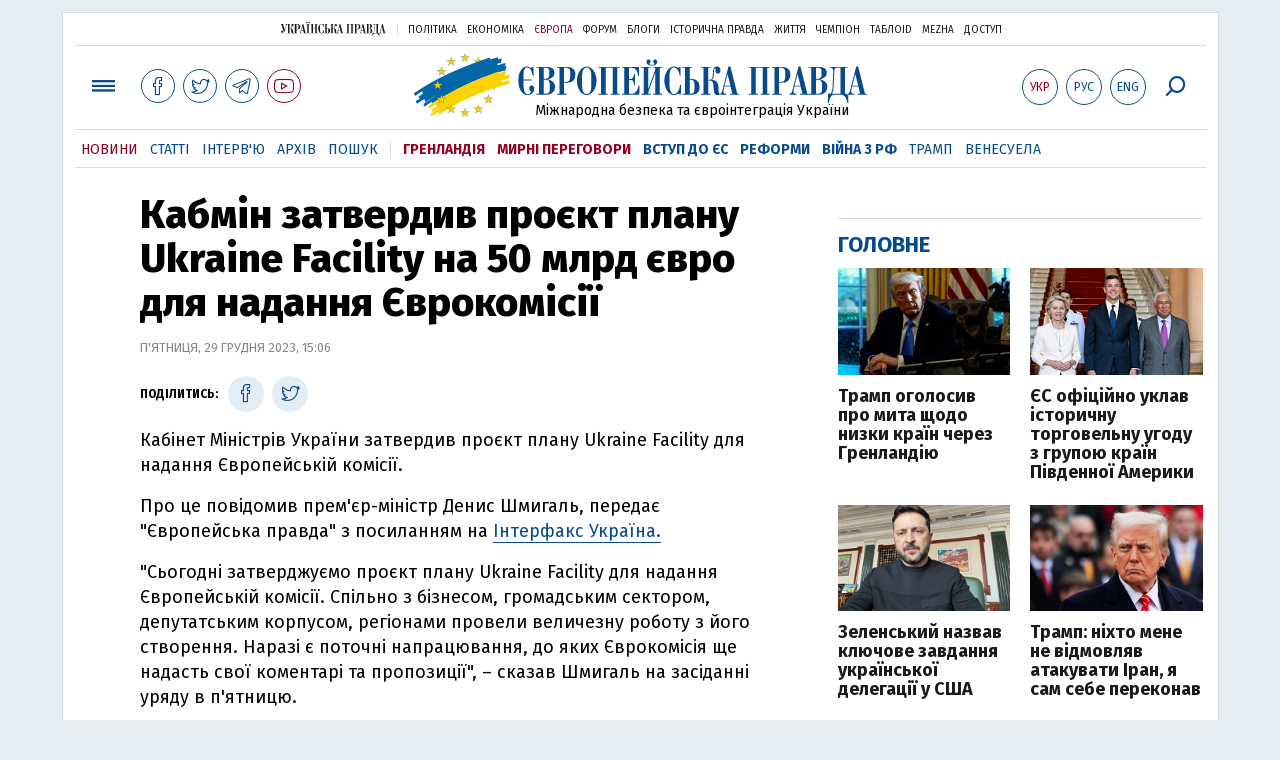

--- FILE ---
content_type: text/html; charset=utf-8
request_url: https://www.eurointegration.com.ua/news/2023/12/29/7176415/
body_size: 8133
content:
<!doctype html><html lang="uk"><head><script async src="https://cdn.onthe.io/io.js/BatfCWqbjmxr"></script>
<script>window._io_config=window._io_config||{},window._io_config["0.2.0"]=window._io_config["0.2.0"]||[],window._io_config["0.2.0"].push({page_url:"https://www.eurointegration.com.ua/news/2023/12/29/7176415/",page_url_canonical:"/news/2023/12/29/7176415/",page_title:"Кабмін затвердив проєкт плану Ukraine Facility на 50 млрд євро для надання Єврокомісії",page_type:"article",page_language:"ua",article_authors:[],article_categories:["Фінансова допомога"],article_subcategories:["Фінансова допомога"],article_type:"news",article_word_count:"162",article_publication_date:"Fri, 29 Dec 2023 15:06:51 +0200"})</script><title>Кабмін затвердив проєкт плану Ukraine Facility на 50 млрд євро для надання Єврокомісії | Європейська правда</title><meta name="viewport" content="width=device-width,initial-scale=1,maximum-scale=1,user-scalable=yes"><link href="https://fonts.googleapis.com/css?family=Fira+Sans:400,400i,700,700i,800,800i&amp;subset=cyrillic" rel="stylesheet"><link rel="stylesheet" href="/misc/v3/index.css?v=26"><link rel="stylesheet" href="/misc/v3/responsive.css?v=18"><script src="/misc/v3/jquery-1.9.1.min.js"></script>
<script src="/misc/v3/common.js?v=15"></script>
<script src="/misc/v3/matchMedia.js"></script>
<script src="/misc/v3/endless_ukr.js?v=3"></script><meta name="google-site-verification" content="tWwp9J-eMNf-6HWgQzkKELIHtAw9jQO63DHPWqBo-rc"><meta name="robots" content="index,follow"><link rel="canonical" href="https://www.eurointegration.com.ua/news/2023/12/29/7176415/"><link rel="amphtml" href="https://www.eurointegration.com.ua/news/2023/12/29/7176415/index.amp"><link rel="alternate" href="https://www.eurointegration.com.ua/news/2023/12/29/7176415/" hreflang="uk"><link rel="alternate" href="https://www.eurointegration.com.ua/rus/news/2023/12/29/7176415/" hreflang="ru"><link rel="alternate" href="https://www.eurointegration.com.ua/eng/news/2023/12/29/7176415/" hreflang="en"><meta property="og:title" content="Кабмін затвердив проєкт плану Ukraine Facility на 50 млрд євро для надання Єврокомісії"><meta property="og:type" content="article"><meta property="og:url" content="https://www.eurointegration.com.ua/news/2023/12/29/7176415/"><meta property="og:image" content="https://img.eurointegration.com.ua/images/doc/2/2/22c5874-03-eu.jpg"><meta property="og:site_name" content="Європейська правда"><meta property="fb:app_id" content="552500884859152"><meta property="og:description" content="Кабінет Міністрів України затвердив проєкт плану Ukraine Facility для надання Європейській комісії."><meta name="twitter:card" content="summary_large_image"><meta name="twitter:site" content="@EuropeanPravda"><meta name="twitter:title" content="Кабмін затвердив проєкт плану Ukraine Facility на 50 млрд євро для надання Єврокомісії"><meta name="twitter:description" content="Кабінет Міністрів України затвердив проєкт плану Ukraine Facility для надання Європейській комісії."><meta name="twitter:image:src" content="https://img.eurointegration.com.ua/images/doc/2/2/22c5874-03-eu.jpg"><script type="application/ld+json">{"@context":"https://schema.org","@type":"NewsArticle","headline":"Кабмін затвердив проєкт плану Ukraine Facility на 50 млрд євро для надання Єврокомісії","name":"Кабмін затвердив проєкт плану Ukraine Facility на 50 млрд євро для надання Єврокомісії","datePublished":"2023-12-29T15:06:51+02:00","dateModified":"2023-12-29T15:06:51+02:00","description":"Кабінет Міністрів України затвердив проєкт плану Ukraine Facility для надання Європейській комісії.","mainEntityOfPage":{"@type":"WebPage","@id":"https://www.eurointegration.com.ua/news/2023/12/29/7176415/"},"author":{"@type":"Organization","name":"Європейська правда"},"image":{"@type":"ImageObject","url":"https://img.eurointegration.com.ua/images/doc/2/2/22c5874-03-eu.jpg","width":1199,"height":674},"publisher":{"@type":"Organization","name":"Європейська правда","logo":{"@type":"ImageObject","url":"https://img.eurointegration.com.ua/images/publisher-euro-logo.png","width":445,"height":60}}}</script><link title type="application/rss+xml" rel="alternate" href="http://www.eurointegration.com.ua/rss/"><link rel="shortcut icon" href="/favicon.ico"><style>.thumb-wrap{position:relative;padding-bottom:56.25%;height:0;overflow:hidden}.thumb-wrap iframe{position:absolute;top:0;left:0;width:100%;height:100%;border-width:0;outline-width:0}.jc-right:before{content:"\e60e"}.jc-left:before{content:"\e60d"}</style><style type="text/css"><!--.zoomimg:after{background-image:url(https://www.eurointegration.com.ua/files/2/f/2f3dee0-zoom1.svg)!important}@media screen and (min-width:921px){.top_all_sections .top_menu__link:first-child{margin-left:12px;margin-right:12px}.top_options .top_options__item:last-child{margin-left:12px;margin-right:12px}}@media screen and (max-width:600px){.post__social__item{width:36px;min-width:36px}}@media screen and (min-width:780px) and (max-width:920px){.post__social__item{min-width:36px}}.layout_section_inner .content_column{width:95%}@media screen and (max-width:920px){.modal_local{top:98px!important}}.article_main .article__date{font:12px/1.3em fira sans,Arial,sans-serif}.article_img .article__media{margin-right:10px}@media screen and (max-width:920px){.layout_news_inner .right_column_content{display:none}}.article_story_grid .article__date{font:12px/1.3em fira sans,Arial,sans-serif}.article_main .article__subtitle{font:17px/1.1em fira sans,Arial,sans-serif}.article_story_grid .article__title a:after{margin:0 10px}.article_choice .article__title a:after{margin:0 10px}.label{font:22px/1em fira sans,Arial,sans-serif;font-weight:700}.common_content_articles .label{padding-bottom:14px}.news>div.article_img:first-child{margin-top:10px}.post__text ol{list-style:decimal;display:block;margin-block-start:0;margin-block-end:1em;margin-inline-start:0;margin-inline-end:0;padding-inline-start:20px;padding-left:32px}.post__text ol li{position:relative;padding:10px 0 10px 10px}.post__text ul{list-style:none;display:block;margin-block-start:0;margin-block-end:1em;margin-inline-start:0;margin-inline-end:0;padding-inline-start:20px}.post__text ul li{position:relative;padding:10px 0 10px 10px}.post__text ul li:before{content:'';width:9px;height:9px;border-radius:50%;background:#111;position:absolute;left:-18px;top:18px;z-index:2}.advtext_mob{display:block;font-family:proxima_nova_rgregular,Arial,sans-serif;font-size:9px;color:#bbb;text-transform:uppercase;text-align:left;margin-top:5px;margin-bottom:5px}@media screen and (min-width:500px){.advtext_mob{display:none}}.fb_iframe_widget_fluid_desktop,.fb_iframe_widget_fluid_desktop span,.fb_iframe_widget_fluid_desktop iframe{width:100%!important}@media screen and (max-width:920px){.article__topic{width:100%;padding:12px 0;float:none}}.modal-content{font-family:fira,Arial,sans-serif;font-weight:600}@media screen and (max-width:640px){.all-menu__additional{display:block;width:100%;margin-top:10px}.modal_local{overflow:auto;height:100vh}}@media screen and (min-width:1024px){.block_post_small{width:705px;margin:0 auto}}.post__photo img{width:100%;height:auto}.block_side_banner>*{display:none}.block_side_banner>*:not(script):not(style){display:block;margin:0 auto 15px}.post__text h3,.post__text h3 b,.post__text h3 strong,.header1,.header1 b,.header1 strong{font:25px/1.1em fira,Arial,sans-serif;font-weight:600;margin:15px 0 10px;text-align:left!important;background:0 0}.hl,.left_border{background:#e5edf4;padding:20px!important;margin:10px -15px;font-size:19px;line-height:1.3em}.hl_info{background:#fff;border:#cfddeb 1px solid;color:#444;padding:15px!important;margin:10px -15px 10px 15px;font-size:15px}.top_content_article .article_main{height:calc(100% – 15px)}.post__text h3,.post__text h3 b,.post__text h3 strong,.header1,.header1 b,.header1 strong{font:25px/1.1em fira sans,Arial,sans-serif}.post__service_bottom{margin-bottom:20px}.header1,.header1 b,.header1 strong{font-weight:700}--></style><script>$(document).ready(function(){moveTopBanner()}),$(window).resize(function(){moveTopBanner()}).resize();function moveTopBanner(){var $div,mq=window.matchMedia("(min-width: 920px)");mq.matches?($div=$(".top_content > .unit_fpage-banner"),console.log("1"),$div.length&&($div.remove(),$div.eq(0).prependTo(".common_content_articles"))):($div=$(".common_content_articles > .unit_fpage-banner"),console.log("2"),$div.length&&($div.remove(),$div.eq(0).appendTo(".top_content")))}</script><style>.top_content .unit_fpage-banner{order:1;width:100%;padding-left:12px;padding-right:12px}</style><script>(function(i,s,o,g,r,a,m){i.GoogleAnalyticsObject=r,i[r]=i[r]||function(){(i[r].q=i[r].q||[]).push(arguments)},i[r].l=1*new Date,a=s.createElement(o),m=s.getElementsByTagName(o)[0],a.async=1,a.src=g,m.parentNode.insertBefore(a,m)})(window,document,"script","//www.google-analytics.com/analytics.js","ga"),ga("create","UA-554376-13","auto"),ga("send","pageview")</script><script async src="https://pagead2.googlesyndication.com/pagead/js/adsbygoogle.js?client=ca-pub-4177955927398446" crossorigin="anonymous"></script><style>.post__text h2{padding:18px 0 10px;font-size:30px;line-height:1.15em}@media screen and (max-width:480px){.post__text h2{font-size:24px}}</style></head><body><div class="unit_header-banner"></div><header class="header"><div class="layout"><nav class="block block_project_menu"><ul class="project_menu layout_width"><li class="project_menu__item"><a href="//www.pravda.com.ua" class="main_up_logo_ukr">Українська правда</a><li class="project_menu__item"><span class="project_menu__spacer"></span><li class="project_menu__item"><a href="//www.pravda.com.ua" class="project_menu__link">Політика</a><li class="project_menu__item"><a href="//www.epravda.com.ua" class="project_menu__link">Економіка</a><li class="project_menu__item"><a href="//www.eurointegration.com.ua" class="project_menu__link project_menu__link_active">Європа</a><li class="project_menu__item"><a href="//forum.pravda.com.ua" class="project_menu__link">Форум</a><li class="project_menu__item"><a href="//blogs.pravda.com.ua" class="project_menu__link">Блоги</a><li class="project_menu__item"><a href="//www.istpravda.com.ua" class="project_menu__link">Історична правда</a><li class="project_menu__item"><a href="//life.pravda.com.ua" class="project_menu__link">Життя</a><li class="project_menu__item"><a href="//champion.com.ua" class="project_menu__link">Чемпіон</a><li class="project_menu__item"><a href="//tabloid.pravda.com.ua" class="project_menu__link">ТаблоID</a><li class="project_menu__item"><a href="//mezha.media/" class="project_menu__link">Mezha</a><li class="project_menu__item"><a href="//dostup.pravda.com.ua" class="project_menu__link">Доступ</a></ul></nav><div class="header__content"><div class="layout__inner_head"><div class="top_all_sections"><a class="top_menu__link modal_menu_open menu-link" onclick=return!1><span class="icon-menu"></span></a>
<a href="https://www.facebook.com/eupravda" target="_blank" class="top__social__item"><span class="icon-facebook"></span></a>
<a href="https://twitter.com/EuropeanPravda" target="_blank" class="top__social__item"><span class="icon-twitter"></span></a>
<a href="https://t.me/EurointegrationComUA" target="_blank" class="top__social__item"><span class="icon-telegram"></span></a>
<a href="https://www.youtube.com/@EuroPravda" target="_blank" class="top__social__item top__social__item_red"><span class="icon-youtube"></span></a></div><div class="top_options"><a href="/news/2023/12/29/7176415/" class="top_options__item top_options__item_active top_options__item_lang"><span class="options_text">Укр</span></a>
<a href="/rus/news/2023/12/29/7176415/" class="top_options__item top_options__item_lang"><span class="options_text">Рус</span></a>
<a href="/eng/news/2023/12/29/7176415/" class="top_options__item top_options__item_lang"><span class="options_text">Eng</span></a>
<a href="https://www.eurointegration.com.ua/search/" onclick=return!1 class="top_options__item top_options__item_search modal_search_open search-link"><span class="icon-search"></span></a></div><div class="main_logo"><h1><a class="main_logo__link" href="/"><span class="main_logo__symbol"></span><span class="main_logo__image_ukr">Європейська правда</span></a></h1><div class="main_logo__description">Міжнародна безпека та євроінтеграція України</div></div></div><div data-vr-zone="Mobile main menu" class="modal_menu modal_local"><div class="close-link-menu"><div><a onclick=return!1 href><span class="icon-close"></span></a></div></div><div class="layout"><div class="layout__inner"><div class="wide-nav"><ul class="all-menu__main"><li data-vr-contentbox="Навігатор угоди" data-vr-contentbox-url="http://navigator.eurointegration.com.ua" target="_blank" class="all-menu__main__item"><a data-vr-headline href="http://navigator.eurointegration.com.ua" target="_blank" class="all-menu__main__link">Навігатор угоди</a><li data-vr-contentbox="Новини" data-vr-contentbox-url="/news/" class="all-menu__main__item"><a data-vr-headline href="/news/" class="all-menu__main__link">Новини</a><li data-vr-contentbox="Теми" data-vr-contentbox-url="/tags/" class="all-menu__main__item"><a data-vr-headline href="/tags/" class="all-menu__main__link">Теми</a><li data-vr-contentbox="Статті" data-vr-contentbox-url="/articles/" class="all-menu__main__item"><a data-vr-headline href="/articles/" class="all-menu__main__link">Статті</a><li data-vr-contentbox="Інтерв'ю" data-vr-contentbox-url="/interview/" class="all-menu__main__item"><a data-vr-headline href="/interview/" class="all-menu__main__link">Інтерв'ю</a><li data-vr-contentbox="Колонки" data-vr-contentbox-url="/experts/" class="all-menu__main__item"><a data-vr-headline href="/experts/" class="all-menu__main__link">Колонки</a><li data-vr-contentbox="Архів" data-vr-contentbox-url="/archives/" class="all-menu__main__item"><a data-vr-headline href="/archives/" class="all-menu__main__link">Архів</a><li data-vr-contentbox="Пошук" data-vr-contentbox-url="/search/" class="all-menu__main__item"><a data-vr-headline href="/search/" class="all-menu__main__link">Пошук</a></ul><ul class="all-menu__sections"><li class="all-menu__sections__item"><a href="/tags/5f117c6c1f271/" class="all-menu__sections__link top_menu__link_selected_red">Гренландія</a><li class="all-menu__sections__item"><a href="/tags/peace-talks/" class="all-menu__sections__link top_menu__link_selected_red">Мирні переговори</a><li class="all-menu__sections__item"><a href="/tags/eu-ukraine/" class="all-menu__sections__link">Вступ до ЄС</a><li class="all-menu__sections__item"><a href="/tags/reforms/" class="all-menu__sections__link">Реформи</a><li class="all-menu__sections__item"><a href="/tags/russian-crisis/" class="all-menu__sections__link">Війна з РФ</a><li class="all-menu__sections__item"><a href="/tags/trump/" class="all-menu__sections__link">Трамп</a><li class="all-menu__sections__item"><a href="/tags/venezuela/" class="all-menu__sections__link">Венесуела</a></ul><ul class="all-menu__additional"><li class="all-menu__additional__item"><a href="//www.pravda.com.ua" class="all-menu__additional__link">Українська правда</a><li class="all-menu__additional__item"><a href="//www.epravda.com.ua" class="all-menu__additional__link">Економіка</a><li class="all-menu__additional__item"><a href="//www.eurointegration.com.ua" class="all-menu__additional__link all-menu__additional__link_active">Європа</a><li class="all-menu__additional__item"><a href="//forum.pravda.com.ua" class="all-menu__additional__link">Форум</a><li class="all-menu__additional__item"><a href="//blogs.pravda.com.ua" class="all-menu__additional__link">Блоги</a><li class="all-menu__additional__item"><a href="//www.istpravda.com.ua" class="all-menu__additional__link">Історична правда</a><li class="all-menu__additional__item"><a href="//life.pravda.com.ua" class="all-menu__additional__link">Життя</a><li class="all-menu__additional__item"><a href="//tabloid.pravda.com.ua" class="all-menu__additional__link">ТаблоID</a><li class="all-menu__additional__item"><a href="//mezha.media/" class="all-menu__additional__link">Mezha</a><li class="all-menu__additional__item"><a href="//dostup.pravda.com.ua" class="all-menu__additional__link">Доступ</a></ul><div class="menu-social"><a class="menu-social__item" href="https://www.facebook.com/eupravda" target="_blank"><span class="icon-facebook"></span></a>
<a class="menu-social__item" href="https://twitter.com/EuropeanPravda" target="_blank"><span class="icon-twitter"></span></a>
<a class="menu-social__item" href="https://t.me/EurointegrationComUA" target="_blank"><span class="icon-telegram"></span></a>
<a class="menu-social__item menu-social__item_red" href="https://www.youtube.com/@EuroPravda" target="_blank"><span class="icon-youtube"></span></a></div></div></div></div></div><div class="modal modal_search modal_local"><div class="close-link close-link-search"><div><a onclick=return!1 href><span class="icon-close"></span></a></div></div><div class="layout"><div class="dialog dialog_search"><div class="search-container"><form action="https://www.eurointegration.com.ua/search/" method="get"><div class="search-form"><div><input name="search" class="search-field" type="text" placeholder="Що ви шукаєте?"></div><div><input class="search-button" type="submit" value="Знайти"></div></div></form></div></div></div></div></div><div id="current_id" style="display:none">7176415</div><nav data-vr-zone="Main menu" class="block block_menu"><div class="layout__width"><div class="nav-wrapper priority-nav"><ul class="top_menu"><li data-vr-contentbox="Новини" data-vr-contentbox-url="/news/" class="top_menu__item"><a data-vr-headline href="/news/" class="top_menu__link top_menu__link_active">Новини</a><li data-vr-contentbox="Статті" data-vr-contentbox-url="/articles/" class="top_menu__item"><a data-vr-headline href="/articles/" class="top_menu__link">Статті</a><li data-vr-contentbox="Інтерв'ю" data-vr-contentbox-url="/interview/" class="top_menu__item"><a data-vr-headline href="/interview/" class="top_menu__link">Інтерв'ю</a><li data-vr-contentbox="Архів" data-vr-contentbox-url="/archives/" class="top_menu__item"><a data-vr-headline href="/archives/" class="top_menu__link">Архів</a><li data-vr-contentbox="Пошук" data-vr-contentbox-url="/search/" class="top_menu__item"><a data-vr-headline href="/search/" class="top_menu__link">Пошук</a><li class="top_menu__item"><span class="top_menu__spacer"></span><li class="top_menu__item"><a href="/tags/5f117c6c1f271/" id="7112246" class="top_menu__link top_menu__link_selected_red">Гренландія</a><li class="top_menu__item"><a href="/tags/peace-talks/" id="7205977" class="top_menu__link top_menu__link_selected_red">Мирні переговори</a><li class="top_menu__item"><a href="/tags/eu-ukraine/" id="7134960" class="top_menu__link top_menu__link_selected">Вступ до ЄС</a><li class="top_menu__item"><a href="/tags/reforms/" id="7212963" class="top_menu__link top_menu__link_selected">Реформи</a><li class="top_menu__item"><a href="/tags/russian-crisis/" id="7133593" class="top_menu__link top_menu__link_selected">Війна з РФ</a><li class="top_menu__item"><a href="/tags/trump/" id="7079497" class="top_menu__link">Трамп</a><li class="top_menu__item"><a href="/tags/venezuela/" id="7092440" class="top_menu__link">Венесуела</a></ul></div></div></nav></div></div></header><div class="layout layout_main layout_news" id="endless7176415"><div class="layout_news_inner"><div class="article_content"><div class="content_news_column"><article class="post"><header class="post__header"><h1 class="post__title">Кабмін затвердив проєкт плану Ukraine Facility на 50 млрд євро для надання Єврокомісії</h1><div class="post__time">П'ятниця, 29 грудня 2023, 15:06</div></header><div class="block_post"><aside class="post__service"><div class="post__statistic"></div><script type="text/javascript">function fb_share(share_url){FB.ui({method:"share",href:share_url},function(){})}function tw_share(share_url,share_title){var loc=share_url,title=encodeURIComponent(share_title);window.open("https://twitter.com/share?url="+loc+"&text="+encodeURIComponent(share_title)+"&via=EuropeanPravda&","twitterwindow","height=450, width=550, top="+($(window).height()/2-225)+", left="+$(window).width()/2+", toolbar=0, location=0, menubar=0, directories=0, scrollbars=0")}</script><div class="post__social post__social_top"><span class="post__social_text">Поділитись:</span>
<a href="https://www.facebook.com/sharer/sharer.php?u=https://www.eurointegration.com.ua/news/2023/12/29/7176415/" class="post__social__item post__social__item_facebook" target="_blank"><span class="icon icon-facebook"></span></a>
<a href onclick='return tw_share("https://www.eurointegration.com.ua/news/2023/12/29/7176415/","Кабмін затвердив проєкт плану Ukraine Facility на 50 млрд євро для надання Єврокомісії"),!1' class="post__social__item post__social__item_twitter"><span class="icon icon-twitter"></span></a></div></aside><div class="post__text" data-io-article-url="https://www.eurointegration.com.ua/news/2023/12/29/7176415/"><p>Кабінет Міністрів України затвердив проєкт плану Ukraine Facility для надання Європейській комісії.<p>Про це повідомив прем'єр-міністр Денис Шмигаль, передає "Європейська правда" з посиланням на <a href="https://interfax.com.ua/" rel="noopener noreferrer" target="_blank">Інтерфакс Україна.</a><p>"Сьогодні затверджуємо проєкт плану Ukraine Facility для надання Європейській комісії. Спільно з бізнесом, громадським сектором, депутатським корпусом, регіонами провели величезну роботу з його створення. Наразі є поточні напрацювання, до яких Єврокомісія ще надасть свої коментарі та пропозиції",&nbsp;&ndash; сказав Шмигаль на засіданні уряду в п'ятницю.<p>За його словами, фінальні умови програми будуть після затвердження регламенту Ukraine Facility Європейською радою, засідання якої заплановано на 1 лютого 2024 року.</p><style>.mobile-only-ads{display:none}@media only screen and (max-width:767px){.mobile-only-ads{display:flex;justify-content:center;align-items:center;width:100%}}</style><div class="mobile-only-ads"><ins class="adsbygoogle" style="display:inline-block;width:300px;height:250px" data-ad-client="ca-pub-4177955927398446" data-ad-slot="9881430300"></ins>
<script>(adsbygoogle=window.adsbygoogle||[]).push({})</script></div><p>"Погодження Єврокомісією фінальної версії плану відкриє для України доступ до фінансового ресурсу в 50 млрд євро на 4 роки, з яких 39 млрд євро буде спрямовано на забезпечення макрофінансової стабільності",&nbsp;&ndash; розповів прем'єр.<p>Нагадаємо, після грудневого саміту ЄС багато лідерів висловили впевненість, що Євросоюз&nbsp;<a href="/news/2023/12/15/7175633/"><strong>неодмінно ухвалить рішення</strong></a>&nbsp;про фінансову підтримку України на початку року. &nbsp;<p>У зв&rsquo;язку з цим лідери домовилися про позачерговий саміт, присвячений цьому питанню, який&nbsp;<strong><a href="/news/2023/12/18/7175791/">відбудеться 1 лютого</a></strong>.<p>Дивіться також<a href="https://www.youtube.com/watch?v=YOuXVD2sDFk&amp;t=78s" target="_blank"> <strong>відеоблог-пояснення "ЄвроПравди"</strong>&nbsp;</a>про те, як можуть подолати вето Орбана.&nbsp;</div><div class="post__subscribe_bottom"><div class="post__subscribe_text">Підписуйся на "Європейську правду"!</div><div class="post__subscribe_wrapper"><a class="post__subscribe__item" href="https://www.facebook.com/eupravda" target="_blank"><span class="icon-facebook"></span></a>
<a class="post__subscribe__item" href="https://twitter.com/EuropeanPravda" target="_blank"><span class="icon-twitter"></span></a>
<a class="post__subscribe__item" href="https://t.me/EurointegrationComUA" target="_blank"><span class="icon-telegram"></span></a>
<a class="post__subscribe__item post__subscribe__item_red" href="https://www.youtube.com/@EuroPravda" target="_blank"><span class="icon-youtube"></span></a></div></div><div class="post__report">Якщо ви помітили помилку, виділіть необхідний текст і натисніть Ctrl + Enter, щоб повідомити про це редакцію.</div><div class="post__tags"><span class="post__tags__item"><a href="/tags/findopomoga/">Фінансова допомога</a></span></div><div class="advtext">Реклама:</div><ins class="adsbygoogle" style="display:block" data-ad-client="ca-pub-4177955927398446" data-ad-slot="7086911854" data-ad-format="auto" data-full-width-responsive="true"></ins>
<script>(adsbygoogle=window.adsbygoogle||[]).push({})</script><aside class="block_choice_mobile"></aside><div class="article_300_banner_mobile"></div><a name="comments"></a><div class="fb-comments" data-href="https://www.eurointegration.com.ua/news/2023/12/29/7176415/" data-width="100%" data-numposts="2" data-colorscheme="light"></div></div></article></div></div><aside class="right_article_column"><div class="right_column_content"><div class="main_300_banner"><div class="block_side_banner"></div></div><div class="block_news block_news_side_top"><h2 class="label"><span>Головне</span></h2><div class="block_news_side_top__inner"><div class="article article_choice"><div class="article__body"><div class="article__media"><img src="https://img.eurointegration.com.ua/images/doc/e/4/e423bdc-c-040-2025-02-04t205110z-237456980-rc2vnca404wv-rtrmadp-3-usa-trump-20250206181606985-20250206181616529.jpg" alt class="article__img" width="220" height="136"></div><h3 class="article__title"><a href="/news/2026/01/17/7229278/">Трамп оголосив про мита щодо низки країн через Гренландію</a></h3></div></div><div class="article article_choice"><div class="article__body"><div class="article__media"><img src="https://img.eurointegration.com.ua/images/doc/d/9/d9e41a4-dde4b55e-fb6b-46e9-a9f7-9d6bfefbdc00-1-1183x788.jpg" alt class="article__img" width="220" height="136"></div><h3 class="article__title"><a href="/news/2026/01/17/7229277/">ЄС офіційно уклав історичну торговельну угоду з групою країн Південної Америки</a></h3></div></div><div class="article article_choice"><div class="article__body"><div class="article__media"><img src="https://img.eurointegration.com.ua/images/doc/2/0/20c44f9-371c9a1ab2e26004f12c561a01de103f-1768656123-extra-large.jpeg" alt class="article__img" width="220" height="136"></div><h3 class="article__title"><a href="/news/2026/01/17/7229271/">Зеленський назвав ключове завдання української делегації у США</a></h3></div></div><div class="article article_choice"><div class="article__body"><div class="article__media"><img src="https://img.eurointegration.com.ua/images/doc/7/8/785ac58-9d8b58adebe57280784911cf3983a638.jpg" alt class="article__img" width="220" height="136"></div><h3 class="article__title"><a href="/news/2026/01/17/7229266/">Трамп: ніхто мене не відмовляв атакувати Іран, я сам себе переконав</a></h3></div></div></div></div><div class="block_news block_news_side"><div class="block__head"><h2 class="label"><a href="/news/">Останні новини</a></h2></div><div class="news"><div class="article article_news"><div class="article__time">19:47</div><div class="article__title"><a href="/news/2026/01/17/7229281/">В Австрії п’ятеро осіб загинули внаслідок сходження двох лавин</a></div></div><div class="article article_news article_bold"><div class="article__time">19:25</div><div class="article__title"><a href="/news/2026/01/17/7229280/">Сибіга: Україна поінформувала партнерів про плани РФ щодо ударів по об'єктах АЕС</a></div></div><div class="article article_news"><div class="article__time">19:01</div><div class="article__title"><a href="/news/2026/01/17/7229279/">Перші шведські артилерійські установки Archer розгорнуть в Латвії вже цьогоріч</a></div></div><div class="article article_news article_bold"><div class="article__time">18:44</div><div class="article__title"><a href="/news/2026/01/17/7229278/">Трамп оголосив про мита щодо низки країн через Гренландію</a></div></div><div class="article article_news article_bold"><div class="article__time">18:22</div><div class="article__title"><a href="/news/2026/01/17/7229277/">ЄС офіційно уклав історичну торговельну угоду з групою країн Південної Америки</a></div></div><div class="article article_news"><div class="article__time">18:03</div><div class="article__title"><a href="/news/2026/01/17/7229276/">У Флориді Трамп урочисто відкрив дорогу, перейменовану на його честь</a></div></div><div class="article article_news"><div class="article__time">17:41</div><div class="article__title"><a href="/news/2026/01/17/7229275/">Президент Латвії розраховує, що Данія і США домовляться щодо Гренландії</a></div></div></div><div class="link_more"><a href="/news/">Усі новини</a></div></div><div data-vr-zone="Choice" class="block_news block_choice_side"><h2 class="label"><span>Вибір редактора</span></h2><div class="block_choice_side__inner"><div data-vr-contentbox='Україна – "більше не загроза"? Чому та як Орбан змінив риторику про українців перед виборами' data-vr-contentbox-url="/articles/2026/01/12/7228913/" class="article article_story_grid"><div class="article__body"><div class="article__media"><img src="https://img.eurointegration.com.ua/images/doc/a/c/ac70efa-orban-fidesz-705_400x224.jpg" width="400" height="224" alt class="article__img"></div><div class="article__content"><h3 class="article__title"><a data-vr-headline href="/articles/2026/01/12/7228913/">Україна – "більше не загроза"? Чому та як Орбан змінив риторику про українців перед виборами</a></h3><div class="article__date">12 січня 2026 — <a href="/authors/sydorenko/">Сергій Сидоренко</a>, Європейська правда</div></div></div></div></div></div></div></aside></div><div class="news_divide-banner"></div></div><div id="this_page" style="display:none">7176415</div><div id="ids" style="display:none"></div><div id="endless"></div><script type="text/javascript" src="https://platform.twitter.com/widgets.js"></script>
<script>var url_title_arr=[];url_title_arr[7176415]=[],url_title_arr[7176415].url="https://www.eurointegration.com.ua/news/2023/12/29/7176415/",url_title_arr[7176415].title="Кабмін затвердив проєкт плану Ukraine Facility на 50 млрд євро для надання Єврокомісії"</script><footer class="footer" id="footer"><div class="layout layout__inner_footer"><div class="footer__content"><div class="bottom_logo"><span class="bottom_logo__image_ukr">Європейська правда</span></div><div class="footer__text"><p>© 2014-2022, Європейська правда, eurointegration.com.ua <b>(<a href="https://www.eurointegration.com.ua/about/"><u>детальніше про нас</u></a>)</b>.<br>E-mail&nbsp;редакції:&nbsp;<a href="mailto:editors@eurointegration.com.ua">editors@eurointegration.com.ua</a><p>Використання новин з сайту дозволено лише за умови посилання (гіперпосилання) на "Європейську правду", www.eurointegration.com.ua. Републікація повного тексту статей, інтерв'ю та колонок - <b>заборонена</b>.<p>Матеріали з позначкою <b>PROMOTED</b> або <b>ЗА ПІДТРИМКИ</b> публікуються на правах реклами.<p>Суб'єкт у сфері онлайн-медіа; ідентифікатор медіа – R40-02162.<p>Всі матеріали, які розміщені на цьому сайті із посиланням на агентство <span style="text-decoration:underline"><a href="https://interfax.com.ua/" rel="nofollow noopener noreferrer" target="_blank">"Інтерфакс-Україна"</a></span>, не підлягають подальшому відтворенню та/чи розповсюдженню в будь-якій формі, інакше як з письмового дозволу агентства "Інтерфакс-Україна".<p>Проєкт втілюється за підтримки міжнародних донорів, основне фінансування надає <b>National Endowment for Democracy</b>. Донори не мають впливу на зміст публікацій та можуть із ними не погоджуватися, відповідальність за оцінки несе виключно редакція.</div><div class="footer_partners"><div class="footer_partners_item"><img alt src="https://img.eurointegration.com.ua/images/doc/3/f/3fcf45e-ned.gif" title></div><div class="footer_partners_item"><a href="https://euaci.eu/"><img alt src="https://img.eurointegration.com.ua/images/doc/5/4/54a088b-euaci-logo-rgb-2-5.png" title></a></div><div class="footer_partners_item"><img alt src="https://img.eurointegration.com.ua/images/doc/5/b/5bb5a2e-en-fundedbyeu.png" title></div></div><div></div></div></div></footer><script src="/misc/v3/priority-nav.js"></script>
<script>$(document).ready(function(){var wrapper=document.querySelector(".nav-wrapper"),nav=priorityNav.init({mainNavWrapper:".nav-wrapper",mainNav:".top_menu",navDropdownLabel:"...",navDropdownClassName:"nav__dropdown",navDropdownToggleClassName:"nav__dropdown-toggle"})})</script><div id="fb-root"></div><script>window.fbAsyncInit=function(){FB.init({appId:"552500884859152",autoLogAppEvents:!0,xfbml:!0,version:"v2.12"})},function(d,s,id){var js,fjs=d.getElementsByTagName(s)[0];if(d.getElementById(id))return;js=d.createElement(s),js.id=id,js.src="https://connect.facebook.net/uk_UA/sdk.js#xfbml=1&version=v2.12&appId=552500884859152&autoLogAppEvents=1",fjs.parentNode.insertBefore(js,fjs)}(document,"script","facebook-jssdk")</script><script async src='https://cdn.onthe.io/io.js/BatfCWqbjmxr'></script>
<script type="text/javascript" src="/misc/v2/erukr.js?v=2"></script>
<script type="text/javascript">var pp_gemius_identifier="zCgwPbB4p7cScqACXT63n.Vn7MPF0kPxXdwVvDIYF3..K7";function gemius_pending(i){window[i]=window[i]||function(){var x=window[i+"_pdata"]=window[i+"_pdata"]||[];x[x.length]=Array.prototype.slice.call(arguments,0)}}(function(cmds){for(var c;c=cmds.pop();)gemius_pending(c)})(["gemius_cmd","gemius_hit","gemius_event","gemius_init","pp_gemius_hit","pp_gemius_event","pp_gemius_init"]),window.pp_gemius_cmd=window.pp_gemius_cmd||window.gemius_cmd,function(d,t){try{var gt=d.createElement(t),s=d.getElementsByTagName(t)[0],l="http"+(location.protocol=="https:"?"s":"");gt.setAttribute("async","async"),gt.setAttribute("defer","defer"),gt.src=l+"://gaua.hit.gemius.pl/xgemius.min.js",s.parentNode.insertBefore(gt,s)}catch{}}(document,"script")</script></body></html>

--- FILE ---
content_type: text/html; charset=utf-8
request_url: https://www.google.com/recaptcha/api2/aframe
body_size: 266
content:
<!DOCTYPE HTML><html><head><meta http-equiv="content-type" content="text/html; charset=UTF-8"></head><body><script nonce="6f8dkpQnH72t-gHOC-uEbQ">/** Anti-fraud and anti-abuse applications only. See google.com/recaptcha */ try{var clients={'sodar':'https://pagead2.googlesyndication.com/pagead/sodar?'};window.addEventListener("message",function(a){try{if(a.source===window.parent){var b=JSON.parse(a.data);var c=clients[b['id']];if(c){var d=document.createElement('img');d.src=c+b['params']+'&rc='+(localStorage.getItem("rc::a")?sessionStorage.getItem("rc::b"):"");window.document.body.appendChild(d);sessionStorage.setItem("rc::e",parseInt(sessionStorage.getItem("rc::e")||0)+1);localStorage.setItem("rc::h",'1768696170842');}}}catch(b){}});window.parent.postMessage("_grecaptcha_ready", "*");}catch(b){}</script></body></html>